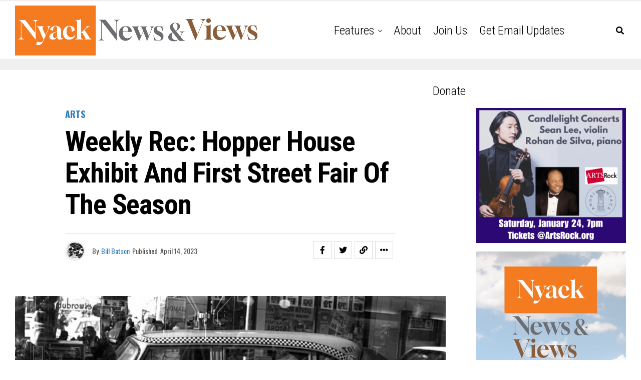

--- FILE ---
content_type: text/html; charset=utf-8
request_url: https://www.google.com/recaptcha/api2/aframe
body_size: 267
content:
<!DOCTYPE HTML><html><head><meta http-equiv="content-type" content="text/html; charset=UTF-8"></head><body><script nonce="f0BluVmmj51QAFwlsyFamA">/** Anti-fraud and anti-abuse applications only. See google.com/recaptcha */ try{var clients={'sodar':'https://pagead2.googlesyndication.com/pagead/sodar?'};window.addEventListener("message",function(a){try{if(a.source===window.parent){var b=JSON.parse(a.data);var c=clients[b['id']];if(c){var d=document.createElement('img');d.src=c+b['params']+'&rc='+(localStorage.getItem("rc::a")?sessionStorage.getItem("rc::b"):"");window.document.body.appendChild(d);sessionStorage.setItem("rc::e",parseInt(sessionStorage.getItem("rc::e")||0)+1);localStorage.setItem("rc::h",'1769246389374');}}}catch(b){}});window.parent.postMessage("_grecaptcha_ready", "*");}catch(b){}</script></body></html>